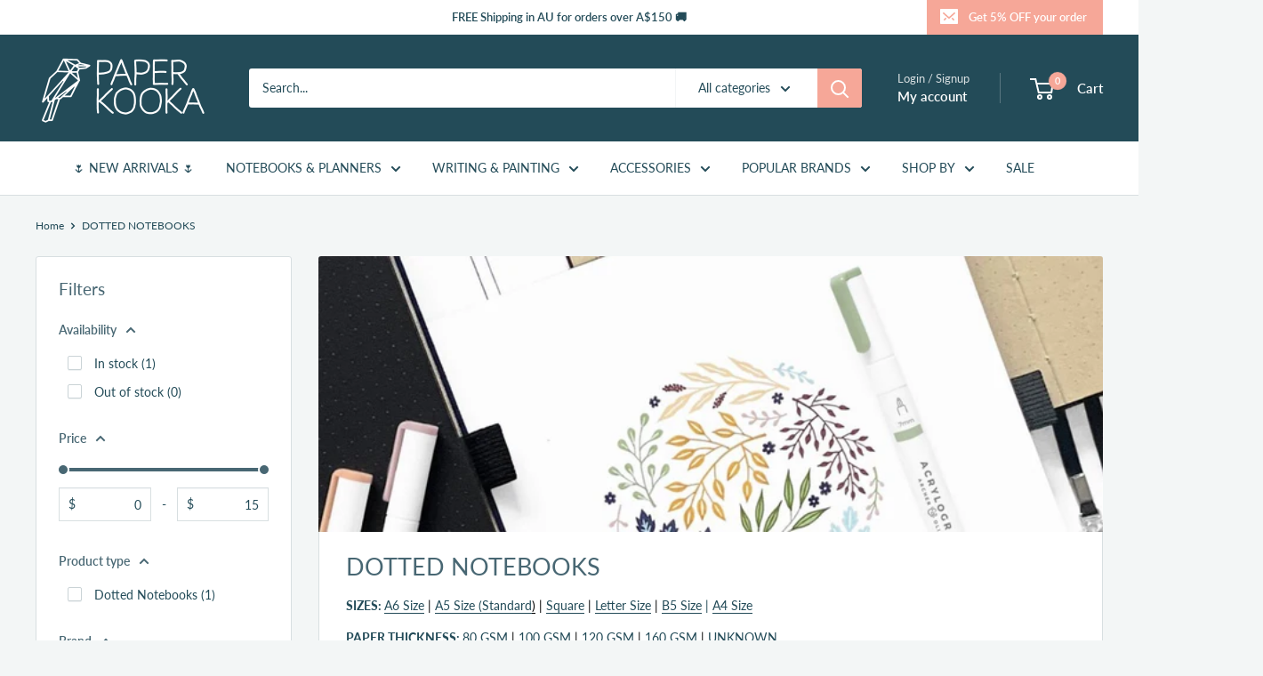

--- FILE ---
content_type: text/javascript
request_url: https://paperkooka.com.au/cdn/shop/t/41/assets/custom.js?v=102476495355921946141724929971
body_size: -676
content:
//# sourceMappingURL=/cdn/shop/t/41/assets/custom.js.map?v=102476495355921946141724929971
